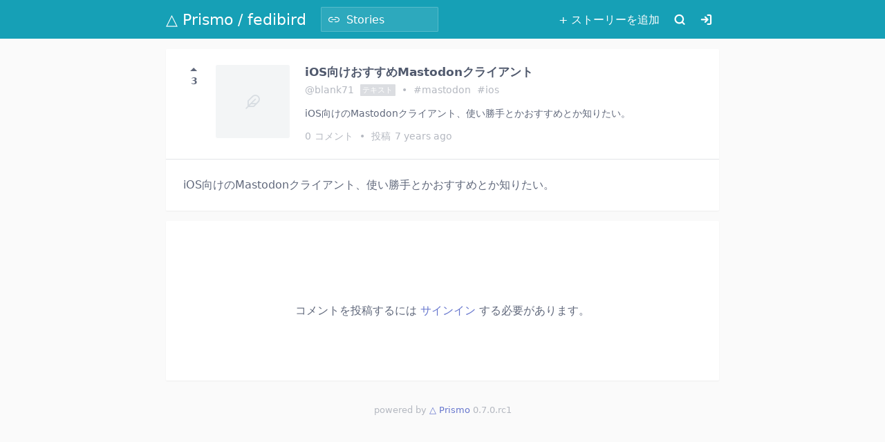

--- FILE ---
content_type: text/html; charset=utf-8
request_url: https://prismo.fedibird.com/posts/064d9076-13b5-4bd4-9c95-8da7e67ad783
body_size: 1926
content:
<!DOCTYPE html>
<html>
  <head>
    <title>iOS向けおすすめMastodonクライアント - △ Prismo / fedibird</title>
<meta name="description" content="iOS向けのMastodonクライアント、使い勝手とかおすすめとか知りたい。">
<link rel="alternate" href="https://prismo.fedibird.com/posts/064d9076-13b5-4bd4-9c95-8da7e67ad783" type="application/activity+json">
<meta property="og:title" content="iOS向けおすすめMastodonクライアント">
    <meta name="csrf-param" content="authenticity_token" />
<meta name="csrf-token" content="mg/7/XG+px23Je9mv74noTD3TzGbufAHKiln+n0WOEG+ZX2OzRdFZDn4jEbV/tirLs45ux+1RDSNWceMTKRoqA==" />
    

    

    

    <script src="https://prismo.fedibird.com/packs/application-bd3cbcfb8019254f0c48.js"></script>
    <link rel="stylesheet" media="screen" href="https://prismo.fedibird.com/packs/application-1240503b6406225791c1f9b11e847656.css" />

    <meta content="width=device-width, initial-scale=1, shrink-to-fit=no" name="viewport" /><link href="/ios.png" rel="apple-touch-icon" sizes="180x180" /><link data-controller="favicon" href="/favicon.png" id="favicon" rel="icon" sizes="32x32" type="image/png" /><link href="/manifest.json" rel="manifest" /><meta name="current-account-id" /><meta name="sendry-dsn" /><meta name="local-https" /><meta content="prismo.fedibird.com" name="local-domain" />
  </head>

  <body class="body--" data-theme="">
    <div data-controller="application">
      <header class="main-header"><div class="container"><div class="main-header__layout"><div class="main-header__logo"><a href="/">△ Prismo / fedibird</a></div><div class="jumpbox" data-controller="jumpbox dropdown" data-dropdown-placement="bottom-start" title="Stories"><a class="jumpbox__toggle" data-action="click-&gt;dropdown#toggle click@window-&gt;dropdown#hide" data-target="dropdown.toggle" href="#" title="Stories"><div class="media media--centered"><i class="fe fe-link-2"></i><div class="media__body truncate">Stories</div></div></a><ul class="dropdown" data-target="dropdown.dropdown" style="min-width: 210px"><li class="dropdown__divider" data-content="Prismo feeds"></li><li class="dropdown__item"><a class="active" aria-current="page" href="/posts"><div class="media"><i class="fe fe-link-2"></i><div class="media__body">Stories</div></div></a></li><li class="dropdown__item"><a href="/comments"><div class="media"><i class="fe fe-message-circle"></i><div class="media__body">Comments</div></div></a></li></ul></div><nav class="main-header__nav"><ul class="main-header__nav-list"><li class="main-header__nav-item"><a href="/posts/new">+ ストーリーを追加</a></li><li class="main-header__nav-item"><a href="/search"><i class="fe fe-search"></i></a></li><li class="main-header__nav-item"><a title="参加する" href="/auth/sign_in"><i class="fe fe-log-in"></i></a></li></ul></nav></div></div></header>
      <div class="flashes" data-controller="flashes"></div>

      <div class="container main">
        <div class="box mt--sm"><div class="bb"><div class="story-row h-entry" data-controller="story" data-liked="false"><div class="story-row__layout"><div class="story-row__score"><a class="story-row__score-btn" data-action="click-&gt;story#toggleLike" data-action-path="/api/ujs/stories/064d9076-13b5-4bd4-9c95-8da7e67ad783/toggle_like" data-target="story.likeBtn"><span class="story-row__likes-count">3</span></a></div><div class="story-row__thumb story-row__thumb-empty story-row__thumb-empty--article"><a href="/posts/064d9076-13b5-4bd4-9c95-8da7e67ad783"></a></div><div class="story-row__body"><h3 class="story-row__title"><a class="p-name u-repost-of" href="/posts/064d9076-13b5-4bd4-9c95-8da7e67ad783">iOS向けおすすめMastodonクライアント</a></h3><ul class="story-row__meta"><li class="no-dot">@<a class="p-author" href="/@blank71">blank71</a></li><li><span class="label label--secondary up">テキスト</span></li><li class="no-dot">#<a class="p-category" href="/tags/mastodon">mastodon</a></li><li class="no-dot">#<a class="p-category" href="/tags/ios">ios</a></li></ul><div class="text-component story-row__excerpt"><p class="p-summary">iOS向けのMastodonクライアント、使い勝手とかおすすめとか知りたい。
</p></div><ul class="story-row__meta"><li class="list-inline-item"><a class="story-row__comments-count u-url" href="/posts/064d9076-13b5-4bd4-9c95-8da7e67ad783"><i class="fe fe-message-circle"></i>0<span>コメント</span></a></li><li class="list-inline-item"><a href="/posts/064d9076-13b5-4bd4-9c95-8da7e67ad783">投稿<time class="ml--xxs dt-published" data-controller="time-ago" data-datetime="2019-06-23T06:47:59Z" datetime="2019-06-23T06:47:59Z">2019-06-23 06:47:59 UTC</time></a></li></ul></div></div></div></div><div class="box__body p--md"><div class="text-component"><p>iOS向けのMastodonクライアント、使い勝手とかおすすめとか知りたい。</p>
</div></div></div><div class="box" data-controller="comments-tree"><div class="box__body p--md"><div class="root-comment-form"><form class="simple_form new_comment" id="new_comment" data-controller="new-comment" data-parent-id="792" data-mode="create" novalidate="novalidate" action="/api/ujs/comments" accept-charset="UTF-8" data-remote="true" method="post"><input name="utf8" type="hidden" value="&#x2713;" /><div class="form-group hidden comment_parent_id"><input class="form-control hidden" type="hidden" value="792" name="comment[parent_id]" id="comment_parent_id" /></div><div class="empty p-2"><p class="empty__subtitle">コメントを投稿するには <a href="/auth/sign_in">サインイン</a> する必要があります。</p></div></form></div><ul class="comment-children" data-target="comments-tree.rootComments"></ul></div></div>
      </div>

      <footer class="text--center"><p>powered by <a href="https://gitlab.com/prismosuite/prismo"><span>△</span> Prismo</a> 0.7.0.rc1</p></footer>
    </div>
  </body>
</html>


--- FILE ---
content_type: text/css
request_url: https://prismo.fedibird.com/packs/application-1240503b6406225791c1f9b11e847656.css
body_size: 13194
content:
@font-face{font-family:Feather;src:url(/packs/_/_/node_modules/feather-icon-font/dist/fonts/Feather-fe1594343a6aed9427c646993d06ea9c.ttf) format("truetype"),url(/packs/_/_/node_modules/feather-icon-font/dist/fonts/Feather-d9c23068ef426a94453f85a8c1a695b5.woff) format("woff"),url(/packs/_/_/node_modules/feather-icon-font/dist/fonts/Feather-fd51ad35733967464cf29e971da565ac.svg#Feather) format("svg");font-weight:400;font-style:normal}.fe{font-family:Feather!important;speak:none;font-style:normal;font-weight:400;-webkit-font-feature-settings:normal;font-feature-settings:normal;font-variant:normal;text-transform:none;line-height:1;-webkit-font-smoothing:antialiased;-moz-osx-font-smoothing:grayscale}.fe-activity:before{content:"\E900"}.fe-airplay:before{content:"\E901"}.fe-alert-circle:before{content:"\E902"}.fe-alert-octagon:before{content:"\E903"}.fe-alert-triangle:before{content:"\E904"}.fe-align-center:before{content:"\E905"}.fe-align-justify:before{content:"\E906"}.fe-align-left:before{content:"\E907"}.fe-align-right:before{content:"\E908"}.fe-anchor:before{content:"\E909"}.fe-aperture:before{content:"\E90A"}.fe-archive:before{content:"\E90B"}.fe-arrow-down:before{content:"\E90C"}.fe-arrow-down-circle:before{content:"\E90D"}.fe-arrow-down-left:before{content:"\E90E"}.fe-arrow-down-right:before{content:"\E90F"}.fe-arrow-left:before{content:"\E910"}.fe-arrow-left-circle:before{content:"\E911"}.fe-arrow-right:before{content:"\E912"}.fe-arrow-right-circle:before{content:"\E913"}.fe-arrow-up:before{content:"\E914"}.fe-arrow-up-circle:before{content:"\E915"}.fe-arrow-up-left:before{content:"\E916"}.fe-arrow-up-right:before{content:"\E917"}.fe-at-sign:before{content:"\E918"}.fe-award:before{content:"\E919"}.fe-bar-chart:before{content:"\E91A"}.fe-bar-chart-2:before{content:"\E91B"}.fe-battery:before{content:"\E91C"}.fe-battery-charging:before{content:"\E91D"}.fe-bell:before{content:"\E91E"}.fe-bell-off:before{content:"\E91F"}.fe-bluetooth:before{content:"\E920"}.fe-bold:before{content:"\E921"}.fe-book:before{content:"\E922"}.fe-book-open:before{content:"\E923"}.fe-bookmark:before{content:"\E924"}.fe-box:before{content:"\E925"}.fe-briefcase:before{content:"\E926"}.fe-calendar:before{content:"\E927"}.fe-camera:before{content:"\E928"}.fe-camera-off:before{content:"\E929"}.fe-cast:before{content:"\E92A"}.fe-check:before{content:"\E92B"}.fe-check-circle:before{content:"\E92C"}.fe-check-square:before{content:"\E92D"}.fe-chevron-down:before{content:"\E92E"}.fe-chevron-left:before{content:"\E92F"}.fe-chevron-right:before{content:"\E930"}.fe-chevron-up:before{content:"\E931"}.fe-chevrons-down:before{content:"\E932"}.fe-chevrons-left:before{content:"\E933"}.fe-chevrons-right:before{content:"\E934"}.fe-chevrons-up:before{content:"\E935"}.fe-chrome:before{content:"\E936"}.fe-circle:before{content:"\E937"}.fe-clipboard:before{content:"\E938"}.fe-clock:before{content:"\E939"}.fe-cloud:before{content:"\E93A"}.fe-cloud-drizzle:before{content:"\E93B"}.fe-cloud-lightning:before{content:"\E93C"}.fe-cloud-off:before{content:"\E93D"}.fe-cloud-rain:before{content:"\E93E"}.fe-cloud-snow:before{content:"\E93F"}.fe-code:before{content:"\E940"}.fe-codepen:before{content:"\E941"}.fe-command:before{content:"\E942"}.fe-compass:before{content:"\E943"}.fe-copy:before{content:"\E944"}.fe-corner-down-left:before{content:"\E945"}.fe-corner-down-right:before{content:"\E946"}.fe-corner-left-down:before{content:"\E947"}.fe-corner-left-up:before{content:"\E948"}.fe-corner-right-down:before{content:"\E949"}.fe-corner-right-up:before{content:"\E94A"}.fe-corner-up-left:before{content:"\E94B"}.fe-corner-up-right:before{content:"\E94C"}.fe-cpu:before{content:"\E94D"}.fe-credit-card:before{content:"\E94E"}.fe-crop:before{content:"\E94F"}.fe-crosshair:before{content:"\E950"}.fe-database:before{content:"\E951"}.fe-delete:before{content:"\E952"}.fe-disc:before{content:"\E953"}.fe-dollar-sign:before{content:"\E954"}.fe-download:before{content:"\E955"}.fe-download-cloud:before{content:"\E956"}.fe-droplet:before{content:"\E957"}.fe-edit:before{content:"\E958"}.fe-edit-2:before{content:"\E959"}.fe-edit-3:before{content:"\E95A"}.fe-external-link:before{content:"\E95B"}.fe-eye:before{content:"\E95C"}.fe-eye-off:before{content:"\E95D"}.fe-facebook:before{content:"\E95E"}.fe-fast-forward:before{content:"\E95F"}.fe-feather:before{content:"\E960"}.fe-file:before{content:"\E961"}.fe-file-minus:before{content:"\E962"}.fe-file-plus:before{content:"\E963"}.fe-file-text:before{content:"\E964"}.fe-film:before{content:"\E965"}.fe-filter:before{content:"\E966"}.fe-flag:before{content:"\E967"}.fe-folder:before{content:"\E968"}.fe-folder-minus:before{content:"\E969"}.fe-folder-plus:before{content:"\E96A"}.fe-gift:before{content:"\E96B"}.fe-git-branch:before{content:"\E96C"}.fe-git-commit:before{content:"\E96D"}.fe-git-merge:before{content:"\E96E"}.fe-git-pull-request:before{content:"\E96F"}.fe-github:before{content:"\E970"}.fe-gitlab:before{content:"\E971"}.fe-globe:before{content:"\E972"}.fe-grid:before{content:"\E973"}.fe-hard-drive:before{content:"\E974"}.fe-hash:before{content:"\E975"}.fe-headphones:before{content:"\E976"}.fe-heart:before{content:"\E977"}.fe-help-circle:before{content:"\E978"}.fe-home:before{content:"\E979"}.fe-image:before{content:"\E97A"}.fe-inbox:before{content:"\E97B"}.fe-info:before{content:"\E97C"}.fe-instagram:before{content:"\E97D"}.fe-italic:before{content:"\E97E"}.fe-layers:before{content:"\E97F"}.fe-layout:before{content:"\E980"}.fe-life-buoy:before{content:"\E981"}.fe-link:before{content:"\E982"}.fe-link-2:before{content:"\E983"}.fe-linkedin:before{content:"\E984"}.fe-list:before{content:"\E985"}.fe-loader:before{content:"\E986"}.fe-lock:before{content:"\E987"}.fe-log-in:before{content:"\E988"}.fe-log-out:before{content:"\E989"}.fe-mail:before{content:"\E98A"}.fe-map:before{content:"\E98B"}.fe-map-pin:before{content:"\E98C"}.fe-maximize:before{content:"\E98D"}.fe-maximize-2:before{content:"\E98E"}.fe-menu:before{content:"\E98F"}.fe-message-circle:before{content:"\E990"}.fe-message-square:before{content:"\E991"}.fe-mic:before{content:"\E992"}.fe-mic-off:before{content:"\E993"}.fe-minimize:before{content:"\E994"}.fe-minimize-2:before{content:"\E995"}.fe-minus:before{content:"\E996"}.fe-minus-circle:before{content:"\E997"}.fe-minus-square:before{content:"\E998"}.fe-monitor:before{content:"\E999"}.fe-moon:before{content:"\E99A"}.fe-more-horizontal:before{content:"\E99B"}.fe-more-vertical:before{content:"\E99C"}.fe-move:before{content:"\E99D"}.fe-music:before{content:"\E99E"}.fe-navigation:before{content:"\E99F"}.fe-navigation-2:before{content:"\E9A0"}.fe-octagon:before{content:"\E9A1"}.fe-package:before{content:"\E9A2"}.fe-paperclip:before{content:"\E9A3"}.fe-pause:before{content:"\E9A4"}.fe-pause-circle:before{content:"\E9A5"}.fe-percent:before{content:"\E9A6"}.fe-phone:before{content:"\E9A7"}.fe-phone-call:before{content:"\E9A8"}.fe-phone-forwarded:before{content:"\E9A9"}.fe-phone-incoming:before{content:"\E9AA"}.fe-phone-missed:before{content:"\E9AB"}.fe-phone-off:before{content:"\E9AC"}.fe-phone-outgoing:before{content:"\E9AD"}.fe-pie-chart:before{content:"\E9AE"}.fe-play:before{content:"\E9AF"}.fe-play-circle:before{content:"\E9B0"}.fe-plus:before{content:"\E9B1"}.fe-plus-circle:before{content:"\E9B2"}.fe-plus-square:before{content:"\E9B3"}.fe-pocket:before{content:"\E9B4"}.fe-power:before{content:"\E9B5"}.fe-printer:before{content:"\E9B6"}.fe-radio:before{content:"\E9B7"}.fe-refresh-ccw:before{content:"\E9B8"}.fe-refresh-cw:before{content:"\E9B9"}.fe-repeat:before{content:"\E9BA"}.fe-rewind:before{content:"\E9BB"}.fe-rotate-ccw:before{content:"\E9BC"}.fe-rotate-cw:before{content:"\E9BD"}.fe-rss:before{content:"\E9BE"}.fe-save:before{content:"\E9BF"}.fe-scissors:before{content:"\E9C0"}.fe-search:before{content:"\E9C1"}.fe-send:before{content:"\E9C2"}.fe-server:before{content:"\E9C3"}.fe-settings:before{content:"\E9C4"}.fe-share:before{content:"\E9C5"}.fe-share-2:before{content:"\E9C6"}.fe-shield:before{content:"\E9C7"}.fe-shield-off:before{content:"\E9C8"}.fe-shopping-bag:before{content:"\E9C9"}.fe-shopping-cart:before{content:"\E9CA"}.fe-shuffle:before{content:"\E9CB"}.fe-sidebar:before{content:"\E9CC"}.fe-skip-back:before{content:"\E9CD"}.fe-skip-forward:before{content:"\E9CE"}.fe-slack:before{content:"\E9CF"}.fe-slash:before{content:"\E9D0"}.fe-sliders:before{content:"\E9D1"}.fe-smartphone:before{content:"\E9D2"}.fe-speaker:before{content:"\E9D3"}.fe-square:before{content:"\E9D4"}.fe-star:before{content:"\E9D5"}.fe-stop-circle:before{content:"\E9D6"}.fe-sun:before{content:"\E9D7"}.fe-sunrise:before{content:"\E9D8"}.fe-sunset:before{content:"\E9D9"}.fe-tablet:before{content:"\E9DA"}.fe-tag:before{content:"\E9DB"}.fe-target:before{content:"\E9DC"}.fe-terminal:before{content:"\E9DD"}.fe-thermometer:before{content:"\E9DE"}.fe-thumbs-down:before{content:"\E9DF"}.fe-thumbs-up:before{content:"\E9E0"}.fe-toggle-left:before{content:"\E9E1"}.fe-toggle-right:before{content:"\E9E2"}.fe-trash:before{content:"\E9E3"}.fe-trash-2:before{content:"\E9E4"}.fe-trending-down:before{content:"\E9E5"}.fe-trending-up:before{content:"\E9E6"}.fe-triangle:before{content:"\E9E7"}.fe-truck:before{content:"\E9E8"}.fe-tv:before{content:"\E9E9"}.fe-twitter:before{content:"\E9EA"}.fe-type:before{content:"\E9EB"}.fe-umbrella:before{content:"\E9EC"}.fe-underline:before{content:"\E9ED"}.fe-unlock:before{content:"\E9EE"}.fe-upload:before{content:"\E9EF"}.fe-upload-cloud:before{content:"\E9F0"}.fe-user:before{content:"\E9F1"}.fe-user-check:before{content:"\E9F2"}.fe-user-minus:before{content:"\E9F3"}.fe-user-plus:before{content:"\E9F4"}.fe-user-x:before{content:"\E9F5"}.fe-users:before{content:"\E9F6"}.fe-video:before{content:"\E9F7"}.fe-video-off:before{content:"\E9F8"}.fe-voicemail:before{content:"\E9F9"}.fe-volume:before{content:"\E9FA"}.fe-volume-1:before{content:"\E9FB"}.fe-volume-2:before{content:"\E9FC"}.fe-volume-x:before{content:"\E9FD"}.fe-watch:before{content:"\E9FE"}.fe-wifi:before{content:"\E9FF"}.fe-wifi-off:before{content:"\EA00"}.fe-wind:before{content:"\EA01"}.fe-x:before{content:"\EA02"}.fe-x-circle:before{content:"\EA03"}.fe-x-square:before{content:"\EA04"}.fe-youtube:before{content:"\EA05"}.fe-zap:before{content:"\EA06"}.fe-zap-off:before{content:"\EA07"}.fe-zoom-in:before{content:"\EA08"}.fe-zoom-out:before{content:"\EA09"}*,:after,:before{-webkit-box-sizing:inherit;box-sizing:inherit}*{font:inherit}a,abbr,acronym,address,applet,article,aside,audio,b,big,blockquote,body,canvas,caption,center,cite,code,dd,del,details,dfn,div,dl,dt,em,embed,fieldset,figcaption,figure,footer,form,h1,h2,h3,h4,h5,h6,header,hgroup,hr,html,i,iframe,img,ins,kbd,label,legend,li,mark,menu,nav,object,ol,output,p,pre,q,ruby,s,samp,section,small,span,strike,strong,sub,summary,sup,table,tbody,td,tfoot,th,thead,time,tr,tt,u,ul,var,video{margin:0;padding:0;border:0}html{-webkit-box-sizing:border-box;box-sizing:border-box}body{background-color:#fff}article,aside,details,figcaption,figure,footer,form legend,header,hgroup,main,menu,nav,section{display:block}ol,ul{list-style:none}blockquote,q{quotes:none}button,input,select,textarea{margin:0}.btn,.form-control,.link,.reset{background-color:transparent;padding:0;border:0;border-radius:0;color:inherit;line-height:inherit;-webkit-appearance:none;-moz-appearance:none;appearance:none}select.form-control::-ms-expand{display:none}textarea{resize:vertical;overflow:auto;vertical-align:top}input::-ms-clear{display:none}table{border-collapse:collapse;border-spacing:0}img,svg,video{max-width:100%}:root,[data-theme=default]{--color-primary-darker:#0940ae;--color-primary-darker-h:220;--color-primary-darker-s:90%;--color-primary-darker-l:36%;--color-primary-dark:#0c52df;--color-primary-dark-h:220;--color-primary-dark-s:90%;--color-primary-dark-l:46%;--color-primary:#2a6df4;--color-primary-h:220;--color-primary-s:90%;--color-primary-l:56%;--color-primary-light:#5a8ef6;--color-primary-light-h:220;--color-primary-light-s:90%;--color-primary-light-l:66%;--color-primary-lighter:#8baff9;--color-primary-lighter-h:220;--color-primary-lighter-s:90%;--color-primary-lighter-l:76%;--color-accent-darker:#c70a1a;--color-accent-darker-h:355;--color-accent-darker-s:90%;--color-accent-darker-l:41%;--color-accent-dark:#f31224;--color-accent-dark-h:355;--color-accent-dark-s:90%;--color-accent-dark-l:51%;--color-accent:#f54251;--color-accent-h:355;--color-accent-s:90%;--color-accent-l:61%;--color-accent-light:#f8727e;--color-accent-light-h:355;--color-accent-light-s:90%;--color-accent-light-l:71%;--color-accent-lighter:#faa3aa;--color-accent-lighter-h:355;--color-accent-lighter-s:90%;--color-accent-lighter-l:81%;--color-black:#1c1c21;--color-black-h:240;--color-black-s:8%;--color-black-l:12%;--color-white:#fff;--color-white-h:0;--color-white-s:0%;--color-white-l:100%;--color-success-darker:#568830;--color-success-darker-h:94;--color-success-darker-s:48%;--color-success-darker-l:36%;--color-success-dark:#6eae3d;--color-success-dark-h:94;--color-success-dark-s:48%;--color-success-dark-l:46%;--color-success:#88c559;--color-success-h:94;--color-success-s:48%;--color-success-l:56%;--color-success-light:#a3d27f;--color-success-light-h:94;--color-success-light-s:48%;--color-success-light-l:66%;--color-success-lighter:#bedfa4;--color-success-lighter-h:94;--color-success-lighter-s:48%;--color-success-lighter-l:76%;--color-error-darker:#c70a1a;--color-error-darker-h:355;--color-error-darker-s:90%;--color-error-darker-l:41%;--color-error-dark:#f31224;--color-error-dark-h:355;--color-error-dark-s:90%;--color-error-dark-l:51%;--color-error:#f54251;--color-error-h:355;--color-error-s:90%;--color-error-l:61%;--color-error-light:#f8727e;--color-error-light-h:355;--color-error-light-s:90%;--color-error-light-l:71%;--color-error-lighter:#faa3aa;--color-error-lighter-h:355;--color-error-lighter-s:90%;--color-error-lighter-l:81%;--color-warning-darker:#d1a000;--color-warning-darker-h:46;--color-warning-darker-s:100%;--color-warning-darker-l:41%;--color-warning-dark:#ffc505;--color-warning-dark-h:46;--color-warning-dark-s:100%;--color-warning-dark-l:51%;--color-warning:#ffd138;--color-warning-h:46;--color-warning-s:100%;--color-warning-l:61%;--color-warning-light:#ffdc6b;--color-warning-light-h:46;--color-warning-light-s:100%;--color-warning-light-l:71%;--color-warning-lighter:#ffe89e;--color-warning-lighter-h:46;--color-warning-lighter-s:100%;--color-warning-lighter-l:81%;--color-bg:#fff;--color-bg-h:0;--color-bg-s:0%;--color-bg-l:100%;--color-contrast-lower:#f2f2f2;--color-contrast-lower-h:0;--color-contrast-lower-s:0%;--color-contrast-lower-l:95%;--color-contrast-low:#d3d3d4;--color-contrast-low-h:240;--color-contrast-low-s:1%;--color-contrast-low-l:83%;--color-contrast-medium:#79797c;--color-contrast-medium-h:240;--color-contrast-medium-s:1%;--color-contrast-medium-l:48%;--color-contrast-high:#313135;--color-contrast-high-h:240;--color-contrast-high-s:4%;--color-contrast-high-l:20%;--color-contrast-higher:#1c1c21;--color-contrast-higher-h:240;--color-contrast-higher-s:8%;--color-contrast-higher-l:12%}[data-theme]{background-color:var(--color-bg);color:var(--color-contrast-high)}:root,body{--space-unit:1em;--space-xxxxs:calc(0.125 * var(--space-unit));--space-xxxs:calc(0.25 * var(--space-unit));--space-xxs:calc(0.375 * var(--space-unit));--space-xs:calc(0.5 * var(--space-unit));--space-sm:calc(0.75 * var(--space-unit));--space-md:calc(1.25 * var(--space-unit));--space-lg:calc(2 * var(--space-unit));--space-xl:calc(3.25 * var(--space-unit));--space-xxl:calc(5.25 * var(--space-unit));--space-xxxl:calc(8.5 * var(--space-unit));--space-xxxxl:calc(13.75 * var(--space-unit));--component-padding:var(--space-sm)}@supports (--css:variables){@media (min-width:64rem){body{--space-unit:1.25em}}}.margin-top,.margin-top--md{margin-top:var(--space-md)}.margin-top--xxxxs{margin-top:var(--space-xxxxs)}.margin-top--xxxs{margin-top:var(--space-xxxs)}.margin-top--xxs{margin-top:var(--space-xxs)}.margin-top--xs{margin-top:var(--space-xs)}.margin-top--sm{margin-top:var(--space-sm)}.margin-top--lg{margin-top:var(--space-lg)}.margin-top--xl{margin-top:var(--space-xl)}.margin-top--xxl{margin-top:var(--space-xxl)}.margin-top--xxxl{margin-top:var(--space-xxxl)}.margin-top--xxxxl{margin-top:var(--space-xxxxl)}.margin-bottom,.margin-bottom--md{margin-bottom:var(--space-md)}.margin-bottom--xxxxs{margin-bottom:var(--space-xxxxs)}.margin-bottom--xxxs{margin-bottom:var(--space-xxxs)}.margin-bottom--xxs{margin-bottom:var(--space-xxs)}.margin-bottom--xs{margin-bottom:var(--space-xs)}.margin-bottom--sm{margin-bottom:var(--space-sm)}.margin-bottom--lg{margin-bottom:var(--space-lg)}.margin-bottom--xl{margin-bottom:var(--space-xl)}.margin-bottom--xxl{margin-bottom:var(--space-xxl)}.margin-bottom--xxxl{margin-bottom:var(--space-xxxl)}.margin-bottom--xxxxl{margin-bottom:var(--space-xxxxl)}.container{width:calc(100% - 2 * var(--component-padding));margin-left:auto;margin-right:auto}.container--full-width{width:100%}.container--xs{max-width:600px;max-width:37.5rem}.container--sm{max-width:720px;max-width:45rem}.container--md{max-width:1024px;max-width:64rem}.container--lg{max-width:1280px;max-width:80rem}.container--xl{max-width:1440px;max-width:90rem}.container--adaptive{max-width:600px;max-width:37.5rem}@media (min-width:64rem){.container--adaptive{max-width:64rem}}@media (min-width:90rem){.container--adaptive{max-width:80rem}}.grid{display:-webkit-box;display:-ms-flexbox;display:flex;-ms-flex-wrap:wrap;flex-wrap:wrap;margin:calc(var(--space-md) * -1) 0 0 calc(var(--space-md) * -1)}.grid>*{padding:var(--space-md) 0 0 var(--space-md);background-clip:content-box;-ms-flex-preferred-size:100%;flex-basis:100%}.grid-gap--none{margin:0}.grid-gap--none>*{padding:0}.grid-gap--xs{margin:calc(var(--space-xs) * -1) 0 0 calc(var(--space-xs) * -1)}.grid-gap--xs>*{padding:var(--space-xs) 0 0 var(--space-xs)}.grid-gap--sm{margin:calc(var(--space-sm) * -1) 0 0 calc(var(--space-sm) * -1)}.grid-gap--sm>*{padding:var(--space-sm) 0 0 var(--space-sm)}.grid-gap--lg{margin:calc(var(--space-lg) * -1) 0 0 calc(var(--space-lg) * -1)}.grid-gap--lg>*{padding:var(--space-lg) 0 0 var(--space-lg)}.grid-gap--xl{margin:calc(var(--space-xl) * -1) 0 0 calc(var(--space-xl) * -1)}.grid-gap--xl>*{padding:var(--space-xl) 0 0 var(--space-xl)}.col{-webkit-box-flex:1;-ms-flex-positive:1;flex-grow:1;-ms-flex-preferred-size:0;flex-basis:0;max-width:100%}.col--1{-ms-flex-preferred-size:8.33%;flex-basis:8.33%;max-width:8.33%}.col--2{-ms-flex-preferred-size:16.66%;flex-basis:16.66%;max-width:16.66%}.col--3{-ms-flex-preferred-size:25%;flex-basis:25%;max-width:25%}.col--4{-ms-flex-preferred-size:33.33%;flex-basis:33.33%;max-width:33.33%}.col--5{-ms-flex-preferred-size:41.66%;flex-basis:41.66%;max-width:41.66%}.col--6{-ms-flex-preferred-size:50%;flex-basis:50%;max-width:50%}.col--7{-ms-flex-preferred-size:58.33%;flex-basis:58.33%;max-width:58.33%}.col--8{-ms-flex-preferred-size:66.66%;flex-basis:66.66%;max-width:66.66%}.col--9{-ms-flex-preferred-size:75%;flex-basis:75%;max-width:75%}.col--10{-ms-flex-preferred-size:83.33%;flex-basis:83.33%;max-width:83.33%}.col--11{-ms-flex-preferred-size:91.66%;flex-basis:91.66%;max-width:91.66%}.col--12{-ms-flex-preferred-size:100%;flex-basis:100%;max-width:100%}@media (min-width:30rem){.col--xs{-webkit-box-flex:1;-ms-flex-positive:1;flex-grow:1;-ms-flex-preferred-size:0;flex-basis:0;max-width:100%}.col--xs-1{-ms-flex-preferred-size:8.33%;flex-basis:8.33%;max-width:8.33%}.col--xs-2{-ms-flex-preferred-size:16.66%;flex-basis:16.66%;max-width:16.66%}.col--xs-3{-ms-flex-preferred-size:25%;flex-basis:25%;max-width:25%}.col--xs-4{-ms-flex-preferred-size:33.33%;flex-basis:33.33%;max-width:33.33%}.col--xs-5{-ms-flex-preferred-size:41.66%;flex-basis:41.66%;max-width:41.66%}.col--xs-6{-ms-flex-preferred-size:50%;flex-basis:50%;max-width:50%}.col--xs-7{-ms-flex-preferred-size:58.33%;flex-basis:58.33%;max-width:58.33%}.col--xs-8{-ms-flex-preferred-size:66.66%;flex-basis:66.66%;max-width:66.66%}.col--xs-9{-ms-flex-preferred-size:75%;flex-basis:75%;max-width:75%}.col--xs-10{-ms-flex-preferred-size:83.33%;flex-basis:83.33%;max-width:83.33%}.col--xs-11{-ms-flex-preferred-size:91.66%;flex-basis:91.66%;max-width:91.66%}.col--xs-12{-ms-flex-preferred-size:100%;flex-basis:100%;max-width:100%}}@media (min-width:37.5rem){.col--sm{-webkit-box-flex:1;-ms-flex-positive:1;flex-grow:1;-ms-flex-preferred-size:0;flex-basis:0;max-width:100%}.col--sm-1{-ms-flex-preferred-size:8.33%;flex-basis:8.33%;max-width:8.33%}.col--sm-2{-ms-flex-preferred-size:16.66%;flex-basis:16.66%;max-width:16.66%}.col--sm-3{-ms-flex-preferred-size:25%;flex-basis:25%;max-width:25%}.col--sm-4{-ms-flex-preferred-size:33.33%;flex-basis:33.33%;max-width:33.33%}.col--sm-5{-ms-flex-preferred-size:41.66%;flex-basis:41.66%;max-width:41.66%}.col--sm-6{-ms-flex-preferred-size:50%;flex-basis:50%;max-width:50%}.col--sm-7{-ms-flex-preferred-size:58.33%;flex-basis:58.33%;max-width:58.33%}.col--sm-8{-ms-flex-preferred-size:66.66%;flex-basis:66.66%;max-width:66.66%}.col--sm-9{-ms-flex-preferred-size:75%;flex-basis:75%;max-width:75%}.col--sm-10{-ms-flex-preferred-size:83.33%;flex-basis:83.33%;max-width:83.33%}.col--sm-11{-ms-flex-preferred-size:91.66%;flex-basis:91.66%;max-width:91.66%}.col--sm-12{-ms-flex-preferred-size:100%;flex-basis:100%;max-width:100%}}@media (min-width:64rem){.col--md{-webkit-box-flex:1;-ms-flex-positive:1;flex-grow:1;-ms-flex-preferred-size:0;flex-basis:0;max-width:100%}.col--md-1{-ms-flex-preferred-size:8.33%;flex-basis:8.33%;max-width:8.33%}.col--md-2{-ms-flex-preferred-size:16.66%;flex-basis:16.66%;max-width:16.66%}.col--md-3{-ms-flex-preferred-size:25%;flex-basis:25%;max-width:25%}.col--md-4{-ms-flex-preferred-size:33.33%;flex-basis:33.33%;max-width:33.33%}.col--md-5{-ms-flex-preferred-size:41.66%;flex-basis:41.66%;max-width:41.66%}.col--md-6{-ms-flex-preferred-size:50%;flex-basis:50%;max-width:50%}.col--md-7{-ms-flex-preferred-size:58.33%;flex-basis:58.33%;max-width:58.33%}.col--md-8{-ms-flex-preferred-size:66.66%;flex-basis:66.66%;max-width:66.66%}.col--md-9{-ms-flex-preferred-size:75%;flex-basis:75%;max-width:75%}.col--md-10{-ms-flex-preferred-size:83.33%;flex-basis:83.33%;max-width:83.33%}.col--md-11{-ms-flex-preferred-size:91.66%;flex-basis:91.66%;max-width:91.66%}.col--md-12{-ms-flex-preferred-size:100%;flex-basis:100%;max-width:100%}}@media (min-width:80rem){.col--lg{-webkit-box-flex:1;-ms-flex-positive:1;flex-grow:1;-ms-flex-preferred-size:0;flex-basis:0;max-width:100%}.col--lg-1{-ms-flex-preferred-size:8.33%;flex-basis:8.33%;max-width:8.33%}.col--lg-2{-ms-flex-preferred-size:16.66%;flex-basis:16.66%;max-width:16.66%}.col--lg-3{-ms-flex-preferred-size:25%;flex-basis:25%;max-width:25%}.col--lg-4{-ms-flex-preferred-size:33.33%;flex-basis:33.33%;max-width:33.33%}.col--lg-5{-ms-flex-preferred-size:41.66%;flex-basis:41.66%;max-width:41.66%}.col--lg-6{-ms-flex-preferred-size:50%;flex-basis:50%;max-width:50%}.col--lg-7{-ms-flex-preferred-size:58.33%;flex-basis:58.33%;max-width:58.33%}.col--lg-8{-ms-flex-preferred-size:66.66%;flex-basis:66.66%;max-width:66.66%}.col--lg-9{-ms-flex-preferred-size:75%;flex-basis:75%;max-width:75%}.col--lg-10{-ms-flex-preferred-size:83.33%;flex-basis:83.33%;max-width:83.33%}.col--lg-11{-ms-flex-preferred-size:91.66%;flex-basis:91.66%;max-width:91.66%}.col--lg-12{-ms-flex-preferred-size:100%;flex-basis:100%;max-width:100%}}@media (min-width:90rem){.col--xl{-webkit-box-flex:1;-ms-flex-positive:1;flex-grow:1;-ms-flex-preferred-size:0;flex-basis:0;max-width:100%}.col--xl-1{-ms-flex-preferred-size:8.33%;flex-basis:8.33%;max-width:8.33%}.col--xl-2{-ms-flex-preferred-size:16.66%;flex-basis:16.66%;max-width:16.66%}.col--xl-3{-ms-flex-preferred-size:25%;flex-basis:25%;max-width:25%}.col--xl-4{-ms-flex-preferred-size:33.33%;flex-basis:33.33%;max-width:33.33%}.col--xl-5{-ms-flex-preferred-size:41.66%;flex-basis:41.66%;max-width:41.66%}.col--xl-6{-ms-flex-preferred-size:50%;flex-basis:50%;max-width:50%}.col--xl-7{-ms-flex-preferred-size:58.33%;flex-basis:58.33%;max-width:58.33%}.col--xl-8{-ms-flex-preferred-size:66.66%;flex-basis:66.66%;max-width:66.66%}.col--xl-9{-ms-flex-preferred-size:75%;flex-basis:75%;max-width:75%}.col--xl-10{-ms-flex-preferred-size:83.33%;flex-basis:83.33%;max-width:83.33%}.col--xl-11{-ms-flex-preferred-size:91.66%;flex-basis:91.66%;max-width:91.66%}.col--xl-12{-ms-flex-preferred-size:100%;flex-basis:100%;max-width:100%}}.flex{display:-webkit-box;display:-ms-flexbox;display:flex}.flex>*{display:inline-block}.flex--wrap{-ms-flex-wrap:wrap;flex-wrap:wrap}.flex--column{-webkit-box-orient:vertical;-webkit-box-direction:normal;-ms-flex-direction:column;flex-direction:column}.flex--end{-webkit-box-pack:end;-ms-flex-pack:end;justify-content:flex-end}.flex--center{-webkit-box-align:center;-ms-flex-align:center;align-items:center}.flex--center,.flex--center-x{-webkit-box-pack:center;-ms-flex-pack:center;justify-content:center}.flex--center-y{-webkit-box-align:center;-ms-flex-align:center;align-items:center}.flex--space-between{-webkit-box-pack:justify;-ms-flex-pack:justify;justify-content:space-between}.flex--space-around{-ms-flex-pack:distribute;justify-content:space-around}.flex--space-evenly{-webkit-box-pack:space-evenly;-ms-flex-pack:space-evenly;justify-content:space-evenly}.flex--grow>*{-webkit-box-flex:1;-ms-flex-positive:1;flex-grow:1}.flex--shrink-none>*{-ms-flex-negative:0;flex-shrink:0}.flex-gap--md>*,.flex-gap>*{margin-right:var(--space-md)}.flex-gap--md>:last-child,.flex-gap>:last-child{margin-right:0}.flex--wrap.flex-gap,.flex--wrap.flex-gap--md{margin-bottom:calc(-1 * var(--space-md))}.flex--wrap.flex-gap--md>*,.flex--wrap.flex-gap>*{margin-bottom:var(--space-md)}.flex-gap--xxs>*{margin-right:var(--space-xxs)}.flex-gap--xxs>:last-child{margin-right:0}.flex--wrap.flex-gap--xxs{margin-bottom:calc(-1 * var(--space-xxs))}.flex--wrap.flex-gap--xxs>*{margin-bottom:var(--space-xxs)}.flex-gap--xs>*{margin-right:var(--space-xs)}.flex-gap--xs>:last-child{margin-right:0}.flex--wrap.flex-gap--xs{margin-bottom:calc(-1 * var(--space-xs))}.flex--wrap.flex-gap--xs>*{margin-bottom:var(--space-xs)}.flex-gap--sm>*{margin-right:var(--space-sm)}.flex-gap--sm>:last-child{margin-right:0}.flex--wrap.flex-gap--sm{margin-bottom:calc(-1 * var(--space-sm))}.flex--wrap.flex-gap--sm>*{margin-bottom:var(--space-sm)}.flex-gap--lg>*{margin-right:var(--space-lg)}.flex-gap--lg>:last-child{margin-right:0}.flex--wrap.flex-gap--lg{margin-bottom:calc(-1 * var(--space-lg))}.flex--wrap.flex-gap--lg>*{margin-bottom:var(--space-lg)}.flex-gap--xl>*{margin-right:var(--space-xl)}.flex-gap--xl>:last-child{margin-right:0}.flex--wrap.flex-gap--xl{margin-bottom:calc(-1 * var(--space-xl))}.flex--wrap.flex-gap--xl>*{margin-bottom:var(--space-xl)}.flex-item--end{-ms-flex-item-align:end;align-self:flex-end}.flex-item--grow{-webkit-box-flex:1;-ms-flex-positive:1;flex-grow:1}.flex-item--shrink-none{-ms-flex-negative:0;flex-shrink:0}:root,body{--font-primary:sans-serif;--text-base-size:1em;--text-scale-ratio:1.2;--text-xs:calc(1em / var(--text-scale-ratio) / var(--text-scale-ratio));--text-sm:calc(var(--text-xs) * var(--text-scale-ratio));--text-md:calc(var(--text-sm) * var(--text-scale-ratio) * var(--text-scale-ratio));--text-lg:calc(var(--text-md) * var(--text-scale-ratio));--text-xl:calc(var(--text-lg) * var(--text-scale-ratio));--text-xxl:calc(var(--text-xl) * var(--text-scale-ratio));--text-xxxl:calc(var(--text-xxl) * var(--text-scale-ratio));--body-line-height:1.4;--heading-line-height:1.2;--font-primary-capital-letter:1}@supports (--css:variables){@media (min-width:64rem){body{--text-base-size:1.25em;--text-scale-ratio:1.25}}}body{font-size:1em;font-family:-apple-system,system-ui,BlinkMacSystemFont,Segoe UI,Roboto,Oxygen,Ubuntu,Cantarell,Droid Sans,Helvetica Neue,sans-serif;color:var(--color-contrast-high)}h1,h2,h3,h4{color:var(--color-contrast-higher);line-height:var(--heading-line-height)}.text--xxxl{font-size:var(--text-xxxl)}.text--xxl,h1{font-size:var(--text-xxl)}.text--xl,h2{font-size:var(--text-xl)}.text--lg,h3{font-size:var(--text-lg)}.text--md,h4{font-size:var(--text-md)}.text--sm,small{font-size:var(--text-sm)}.text--xs{font-size:var(--text-xs)}.link,a{color:var(--color-primary);text-decoration:underline}mark{background-color:var(--color-accent-lighter);color:inherit}strong{font-weight:700}s{text-decoration:line-through}u{text-decoration:underline}.text--subtle{color:var(--color-contrast-medium)}.text-component{--component-body-line-height:1.5;--component-heading-line-height:calc(var(--heading-line-height) * 1);--line-height-multiplier:1;--text-vspace-multiplier:1}.text-component h1,.text-component h2,.text-component h3,.text-component h4{line-height:var(--component-heading-line-height);margin-bottom:calc(var(--space-xxxs) * var(--text-vspace-multiplier))}.text-component h2,.text-component h3,.text-component h4{margin-top:calc(var(--space-sm) * var(--text-vspace-multiplier))}.text-component blockquote,.text-component ol li,.text-component p,.text-component ul li{line-height:var(--component-body-line-height);color:var(--color-contrast-high)}.text-component blockquote,.text-component ol,.text-component p,.text-component ul{margin-bottom:calc(var(--space-sm) * var(--text-vspace-multiplier))}.text-component ol,.text-component ul{padding-left:1em}.text-component ul{list-style-type:disc}.text-component ol{list-style-type:decimal}.text-component em{font-style:italic}.text-component blockquote{padding-left:1em;border-left:4px solid var(--color-contrast-low)}.text-component hr{background:var(--color-contrast-low);height:1px;margin:calc(var(--space-lg) * var(--text-vspace-multiplier)) auto}.text-component>:first-child{margin-top:0}.text-component>:last-child{margin-bottom:0}.article.text-component{--line-height-multiplier:1.13}.text-component__img{margin-bottom:calc(var(--space-md) * 1);text-align:center}.text-component__img figcaption{text-align:center;font-size:var(--text-sm);color:var(--color-contrast-medium)}@media (min-width:37.5rem){.text-component__img--left,.text-component__img--right{width:45%}.text-component__img--left{float:left;margin-right:calc(var(--space-md) * 1)}.text-component__img--right{float:right;margin-left:calc(var(--space-md) * 1)}}@media (min-width:90rem){.text-component__img--outset{width:calc(100% + 2 * var(--space-xxl))}.text-component__img--outset:not(.text-component__img--right){margin-left:calc(-1 * var(--space-xxl))}.text-component__img--left,.text-component__img--right{width:50%}.text-component__img--right.text-component__img--outset{margin-right:calc(-1 * var(--space-xxl))}}.truncate{overflow:hidden;text-overflow:ellipsis;white-space:nowrap}.icon{display:inline-block;color:var(--color-contrast-higher);fill:currentColor;height:1em;width:1em;line-height:1}.icon--xs{font-size:16px}.icon--sm{font-size:24px}.icon--md{font-size:32px}.icon--lg{font-size:48px}.icon--xl{font-size:64px}.icon-text{display:-webkit-inline-box;display:-ms-inline-flexbox;display:inline-flex;-webkit-box-align:center;-ms-flex-align:center;align-items:center}.icon-text>:nth-child(2){margin-left:var(--space-xxs)}.icon-text .icon{color:inherit;-ms-flex-negative:0;flex-shrink:0}.icon-text.icon-text-gap--none>:nth-child(2){margin-left:0}.icon--is-spinning{-webkit-animation:icon-spin 1s infinite linear;animation:icon-spin 1s infinite linear}@-webkit-keyframes icon-spin{0%{-webkit-transform:rotate(0deg);transform:rotate(0deg)}to{-webkit-transform:rotate(1turn);transform:rotate(1turn)}}@keyframes icon-spin{0%{-webkit-transform:rotate(0deg);transform:rotate(0deg)}to{-webkit-transform:rotate(1turn);transform:rotate(1turn)}}.icon use{color:inherit;fill:currentColor}.btn{display:-webkit-inline-box;display:-ms-inline-flexbox;display:inline-flex;position:relative;text-decoration:none;padding:var(--space-xs) var(--space-sm);border-radius:.25em;font-size:.7em;-webkit-box-pack:center;-ms-flex-pack:center;justify-content:center;-webkit-box-align:center;-ms-flex-align:center;align-items:center}.btn--primary{background-color:var(--color-primary);color:var(--color-white);-webkit-font-smoothing:antialiased;-moz-osx-font-smoothing:grayscale}.btn--subtle{color:var(--color-contrast-higher);border:1px solid var(--color-contrast-low)}.btn--accent{background-color:var(--color-accent);color:var(--color-white);-webkit-font-smoothing:antialiased;-moz-osx-font-smoothing:grayscale}.btn--disabled{cursor:not-allowed;-webkit-box-shadow:none;box-shadow:none;opacity:.6}.btn--sm{font-size:.5em}.btn--md{font-size:.9em}.btn--lg{font-size:1.1em}.btn--full-width{display:-webkit-box;display:-ms-flexbox;display:flex;width:100%}.btn .icon{color:inherit;-ms-flex-negative:0;flex-shrink:0}.btn--icon-text{-webkit-box-align:center;-ms-flex-align:center;align-items:center}.btn--icon-text>:nth-child(2){margin-left:var(--space-xxs)}.btn--icon{padding:var(--space-xs)}.form-control{padding:var(--space-xs) var(--space-sm);background:var(--color-bg);border:2px solid var(--color-contrast-low);width:100%}.form-control:focus{outline:none;border-color:var(--color-primary);--color-shadow:hsla(var(--color-primary-h),var(--color-primary-s),var(--color-primary-l),0.2);-webkit-box-shadow:0 0 0 3px var(--color-shadow);box-shadow:0 0 0 3px var(--color-shadow)}.form-control::-webkit-input-placeholder{color:var(--color-contrast-medium)}.form-control::-moz-placeholder{opacity:1;color:var(--color-contrast-medium)}.form-control:-ms-input-placeholder{color:var(--color-contrast-medium)}.form-control:-moz-placeholder{color:var(--color-contrast-medium)}.form-control[disabled],.form-control[readonly]{cursor:not-allowed}.form-control[aria-invalid=true]{border-color:var(--color-error)}.form-control[aria-invalid=true]:focus{--color-shadow:hsla(var(--color-error-h),var(--color-error-s),var(--color-error-l),0.2);-webkit-box-shadow:0 0 0 3px var(--color-shadow);box-shadow:0 0 0 3px var(--color-shadow)}.form-legend{color:var(--color-contrast-higher);line-height:1.2;font-size:var(--text-md);margin-bottom:var(--space-xxs)}.form-label{display:inline-block;font-size:var(--text-sm);margin-bottom:var(--space-xxxs)}.form__msg-error{background-color:var(--color-error);color:var(--color-white);font-size:var(--text-sm);-webkit-font-smoothing:antialiased;-moz-osx-font-smoothing:grayscale;padding:var(--space-xs);margin-top:var(--space-sm);border-radius:.25em;position:absolute;clip:rect(1px,1px,1px,1px)}.form__msg-error:before{content:"";position:absolute;left:var(--space-sm);top:0;-webkit-transform:translateY(-100%);transform:translateY(-100%);width:0;height:0;border:8px solid transparent;border-bottom-color:var(--color-error)}.form__msg-error--is-visible{position:relative;clip:auto}.checkbox-list>*,.radio-list>*{position:relative;display:-webkit-box;display:-ms-flexbox;display:flex;-webkit-box-align:baseline;-ms-flex-align:baseline;align-items:baseline;margin-bottom:var(--space-xxs)}.checkbox-list>:last-of-type,.radio-list>:last-of-type{margin-bottom:0}.checkbox-list label,.radio-list label{line-height:1.5;-webkit-user-select:none;-moz-user-select:none;-ms-user-select:none;user-select:none}.checkbox-list input,.radio-list input{vertical-align:top;margin-right:var(--space-xxxs);-ms-flex-negative:0;flex-shrink:0}.checkbox-list.checkbox-list--inline,.checkbox-list.radio-list--inline,.radio-list.checkbox-list--inline,.radio-list.radio-list--inline{display:-webkit-box;display:-ms-flexbox;display:flex;margin-bottom:calc(-1 * var(--space-md))}.checkbox-list.checkbox-list--inline>*,.checkbox-list.radio-list--inline>*,.radio-list.checkbox-list--inline>*,.radio-list.radio-list--inline>*{margin:0 var(--space-md) var(--space-md) 0}@media not all and (min-width:30rem){.display--xs{display:none!important}}@media (min-width:30rem){.hide--xs{display:none!important}}@media not all and (min-width:37.5rem){.display--sm{display:none!important}}@media (min-width:37.5rem){.hide--sm{display:none!important}}@media not all and (min-width:64rem){.display--md{display:none!important}}@media (min-width:64rem){.hide--md{display:none!important}}@media not all and (min-width:80rem){.display--lg{display:none!important}}@media (min-width:80rem){.hide--lg{display:none!important}}@media not all and (min-width:90rem){.display--xl{display:none!important}}@media (min-width:90rem){.hide--xl{display:none!important}}.is-visible{display:block!important}.is-hidden{display:none!important}.sr-only{position:absolute;clip:rect(1px,1px,1px,1px);-webkit-clip-path:inset(50%);clip-path:inset(50%);width:1px;height:1px;overflow:hidden;padding:0;border:0;white-space:nowrap}.tagify{--tag-bg:#e5e5e5;--tag-hover:#d3e2e2;display:-webkit-box;display:-ms-flexbox;display:flex;-webkit-box-align:start;-ms-flex-align:start;align-items:flex-start;-ms-flex-wrap:wrap;flex-wrap:wrap;border:1px solid #ddd;padding:0;cursor:text;position:relative;-webkit-transition:.1s;transition:.1s}@-webkit-keyframes tags--bump{30%{-webkit-transform:scale(1.2);transform:scale(1.2)}}@keyframes tags--bump{30%{-webkit-transform:scale(1.2);transform:scale(1.2)}}.tagify:hover{border-color:#ccc}.tagify.tagify--focus{border-color:#85c8ea}.tagify[readonly]{cursor:default}.tagify[readonly]>.tagify__input{visibility:hidden;width:0;margin:5px 0}.tagify[readonly] .tagify__tag__removeBtn{display:none}.tagify[readonly] .tagify__tag>div{padding:.3em .5em}.tagify[readonly] .tagify__tag>div:before{background:linear-gradient(45deg,#d6d6d6 25%,transparent 0,transparent 50%,#d6d6d6 0,#d6d6d6 75%,transparent 0,transparent) 0/5px 5px;-webkit-box-shadow:none;box-shadow:none}.tagify+input,.tagify+textarea{border:0;display:none}.tagify__tag{display:inline-block;margin:5px 0 5px 5px;position:relative;z-index:1;cursor:default;-webkit-transition:.13s ease-out;transition:.13s ease-out}.tagify__tag.tagify--editable>div:before{-webkit-box-shadow:0 0 0 2px #d3e2e2 inset!important;box-shadow:inset 0 0 0 2px #d3e2e2!important;-webkit-box-shadow:0 0 0 2px var(--tag-hover) inset!important;box-shadow:0 0 0 2px var(--tag-hover) inset!important}.tagify__tag.tagify--editable.tagify--invalid>div:before{-webkit-box-shadow:0 0 0 2px #d39494 inset!important;box-shadow:inset 0 0 0 2px #d39494!important}.tagify__tag>div{vertical-align:top;position:relative;-webkit-box-sizing:border-box;box-sizing:border-box;max-width:100%;padding:.3em .5em;color:#000;border-radius:3px;-webkit-user-select:none;-moz-user-select:none;-ms-user-select:none;user-select:none;-webkit-transition:.13s ease-out;transition:.13s ease-out;padding-right:1.5em}.tagify__tag>div>*{white-space:nowrap;overflow:hidden;text-overflow:ellipsis;display:inline-block;vertical-align:top}.tagify__tag>div>[contenteditable]{outline:none}.tagify__tag>div:before{content:"";position:absolute;border-radius:inherit;left:0;top:0;right:0;bottom:0;-webkit-box-shadow:0 0 0 16px #e5e5e5 inset;box-shadow:inset 0 0 0 16px #e5e5e5;-webkit-box-shadow:0 0 0 16px var(--tag-bg) inset;box-shadow:0 0 0 16px var(--tag-bg) inset;z-index:-1;pointer-events:none;-webkit-transition:.12s ease;transition:.12s ease;-webkit-animation:tags--bump .3s ease-out 1;animation:tags--bump .3s ease-out 1}.tagify__tag:hover:not([readonly]) div:before{top:-2px;right:-2px;bottom:-2px;left:-2px;-webkit-box-shadow:0 0 0 16px #d3e2e2 inset;box-shadow:inset 0 0 0 16px #d3e2e2;-webkit-box-shadow:0 0 0 16px var(--tag-hover) inset;box-shadow:0 0 0 16px var(--tag-hover) inset}.tagify__tag.tagify--noAnim{-webkit-animation:none;animation:none}.tagify__tag.tagify--hide{width:0!important;padding-left:0;padding-right:0;margin-left:0;margin-right:0;opacity:0;-webkit-transform:scale(0);transform:scale(0);-webkit-transition:.3s;transition:.3s;pointer-events:none}.tagify__tag.tagify--mark div:before{-webkit-animation:none;animation:none}.tagify__tag.tagify--notAllowed div>span{opacity:.5}.tagify__tag.tagify--notAllowed div:before{-webkit-box-shadow:0 0 0 20px hsla(0,42%,70%,.44) inset!important;box-shadow:inset 0 0 0 20px hsla(0,42%,70%,.44)!important;-webkit-transition:.2s;transition:.2s}.tagify__tag[readonly] .tagify__tag__removeBtn{display:none}.tagify__tag[readonly]>div{padding:.3em .5em}.tagify__tag[readonly]>div:before{background:linear-gradient(45deg,#d6d6d6 25%,transparent 0,transparent 50%,#d6d6d6 0,#d6d6d6 75%,transparent 0,transparent) 0/5px 5px;-webkit-box-shadow:none;box-shadow:none}.tagify__tag__removeBtn{font:14px/16px Serif;width:14px;height:14px;text-align:center;border-radius:50px;position:absolute;z-index:1;right:calc(.5em - 2px);top:50%;cursor:pointer;-webkit-transform:translateY(-50%);transform:translateY(-50%);-webkit-transition:.2s ease-out;transition:.2s ease-out}.tagify__tag__removeBtn:after{content:"\D7"}.tagify__tag__removeBtn:hover{color:#fff;background:#c77777}.tagify__tag__removeBtn:hover+div>span{opacity:.5}.tagify__tag__removeBtn:hover+div:before{-webkit-box-shadow:0 0 0 20px hsla(0,42%,70%,.3) inset!important;box-shadow:inset 0 0 0 20px hsla(0,42%,70%,.3)!important;-webkit-transition:.2s;transition:.2s}.tagify__input{display:block;min-width:110px;margin:5px;padding:.3em .5em;position:relative}.tagify__input:empty:before{-webkit-transition:.2s ease-out;transition:.2s ease-out;opacity:.5;-webkit-transform:none;transform:none}.tagify__input:focus{outline:none}.tagify__input:focus:before{-webkit-transition:.2s ease-out;transition:.2s ease-out;opacity:0;-webkit-transform:translatex(6px);transform:translatex(6px)}@supports (-moz-appearance:none){.tagify__input:focus:before{display:none}}.tagify__input:focus:empty:before{-webkit-transition:.2s ease-out;transition:.2s ease-out;opacity:.3;-webkit-transform:none;transform:none}@supports (-moz-appearance:none){.tagify__input:focus:empty:before{display:inline-block}}.tagify__input:before{content:attr(data-placeholder);line-height:1.8;position:absolute;top:0;z-index:1;color:#000;white-space:nowrap;pointer-events:none;opacity:0}@supports (-moz-appearance:none){.tagify__input:before{line-height:inherit;position:relative}}.tagify__input:after{content:attr(data-suggest);color:#000;opacity:.3;pointer-events:none}.tagify__input .tagify__tag{line-height:1.1}.tagify__input .tagify__tag>div{padding-top:0;padding-bottom:0}.tagify__input .tagify__tag>div:before{top:-3px;bottom:-3px}.tagify__input .tagify__tag:hover:not([readonly])>div:before{top:-3px;bottom:-3px;left:0;right:0}.tagify--mix .tagify__input{padding:5px;margin:0;width:100%;height:100%;line-height:1.7}.tagify__dropdown{position:absolute;z-index:999;background:#fff;max-height:300px;overflow:auto;border:1px solid #85c8ea;-webkit-box-shadow:0 2px 4px -2px rgba(0,0,0,.2);box-shadow:0 2px 4px -2px rgba(0,0,0,.2);-webkit-box-sizing:border-box;box-sizing:border-box}.tagify__dropdown__item{-webkit-box-sizing:inherit;box-sizing:inherit;padding:.35em .6em;margin:2px;cursor:pointer;border-radius:3px;position:relative;outline:none}.tagify__dropdown__item--active{background:#e5e5e5}.tagify__dropdown__item:active{background:#f2f2f2}.toastify.toast{width:auto;border:none;z-index:999}.toastify.toast .toast-close{margin-left:1em;float:right}.p--0{padding:0!important}.p--sm{padding:var(--space-sm)!important}.p--md{padding:var(--space-md)!important}.p--lg{padding:var(--space-lg)!important}.px--xxs{padding-left:var(--space-xxs)!important;padding-right:var(--space-xxs)!important}.m--0{margin:0!important}.mt--sm{margin-top:var(--space-sm)!important}.mt--md{margin-top:var(--space-md)!important}.mb--xxxxs{margin-bottom:var(--space-xxxxs)!important}.mb--sm{margin-bottom:var(--space-sm)!important}.mb--md{margin-bottom:var(--space-md)!important}.mb--lg{margin-bottom:var(--space-lg)!important}.ml--xs{margin-left:var(--space-xs)!important}.ml--xxs{margin-left:var(--space-xxs)!important}.ml--sm{margin-left:var(--space-sm)!important}.mr--xxs{margin-right:var(--space-xxs)!important}.mr--xs{margin-right:var(--space-xs)!important}.mr--md{margin-right:var(--space-md)!important}.text--warning{color:var(--color-warning)}.bg--default{background-color:var(--color-bg)!important}.fw--600{font-weight:600!important}.items--center{-webkit-box-align:center!important;-ms-flex-align:center!important;align-items:center!important}.justify--center{-webkit-box-pack:center!important;-ms-flex-pack:center!important;justify-content:center!important}.no-underline{text-decoration:none!important}.text--base{font-size:1em!important}.bb{border-bottom:1px solid var(--color-border)!important}.float-right{float:right!important}.text--center{text-align:center!important}.text--right{text-align:right!important}.d-none{display:none!important}.d-flex{display:-webkit-box!important;display:-ms-flexbox!important;display:flex!important}.btn{border:1px solid transparent;padding:calc(var(--space-sm) * 1.1) calc(var(--space-sm) * 1.4);line-height:1;text-transform:uppercase;font-weight:600;white-space:nowrap;border-radius:.2em;-webkit-user-select:none;-moz-user-select:none;-ms-user-select:none;user-select:none;cursor:pointer;-webkit-font-smoothing:unset}.btn:hover{text-decoration:none}.btn--secondary{background-color:var(--color-contrast-low);color:var(--color-white)}.btn--success{background-color:var(--color-success);color:var(--color-white)}.btn--danger{background-color:var(--color-accent);color:var(--color-white)}.btn-outline--primary{border-color:var(--color-primary)}.btn-outline--secondary{border-color:var(--color-contrast-medium);color:var(--color-contrast-medium)}.btn-outline--success{border-color:var(--color-success);color:var(--color-success)}.btn-outline--danger{border-color:var(--color-accent);color:var(--color-accent)}.btn--lg{font-size:.91em;padding:calc(var(--space-sm) * .9) calc(var(--space-sm) * 1.15)}.btn--sm{font-size:.7em;padding:calc(var(--space-sm) * .75) var(--space-sm)}.btn--block{display:block;text-align:center;width:100%}.btn--loading{color:transparent;pointer-events:none}.btn--loading:before{font-family:Feather;content:"\E986";position:absolute;top:50%;left:50%;color:var(--color-white);font-size:var(--text-lg);-webkit-animation:spin 1.2s infinite linear;animation:spin 1.2s infinite linear;margin-left:-8px;margin-top:-8px}.btn--loading.btn-outline--primary:before{color:var(--color-primary)}.btn--loading.btn-outline--secondary:before{color:var(--color-contrast-medium)}.btn--loading.btn-outline--success:before{color:var(--color-success)}.btn--loading.btn-outline--danger:before{color:var(--color-accent)}.btn--loading.btn--lg:before{margin-top:-10px;margin-left:-10px}.btn--loading.btn--sm:before{font-size:var(--text-md);margin-top:-6px;margin-left:-6px}@-webkit-keyframes spin{to{-webkit-transform:rotate(1turn);transform:rotate(1turn)}}@keyframes spin{to{-webkit-transform:rotate(1turn);transform:rotate(1turn)}}.alert{padding:var(--space-sm);border-radius:.2em}.alert--info{background:var(--color-primary-lighter);color:var(--color-primary-dark)}.alert--success{background:var(--color-success-lighter);color:var(--color-success-darker)}.alert--warning{background:var(--color-warning-lighter);color:var(--color-warning-darker)}.alert--danger{background:var(--color-accent-lighter);color:var(--color-accent-darker)}.form-control{border:1px solid var(--color-border);border-radius:.2em}.form-control--md{font-size:var(--text-md)}.form-label{font-size:1em;margin-bottom:var(--space-xs);font-weight:600}.form-group{margin-bottom:var(--space-sm)}.form-hint{margin-top:var(--space-xxs);color:var(--color-contrast-medium);font-size:var(--text-sm)}.input-group{display:-webkit-box;display:-ms-flexbox;display:flex}.input-group .form-control:first-child:not(:last-child){border-top-right-radius:0;border-bottom-right-radius:0;border-right:0}.input-group__addon:last-child:not(:first-child),.input-group__btn:last-child:not(:first-child){border-top-left-radius:0;border-bottom-left-radius:0}.input-group__addon{background:var(--color-contrast-lower);padding:var(--space-xs) var(--space-sm);border:1px solid #e3e5e8;line-height:1}h2,h6{margin-bottom:var(--space-xxs)}h6{font-size:1em;font-weight:600}.text-component--sm{font-size:.9em;--text-vspace-multiplier:.8}.text--muted,.text--muted *{color:var(--color-contrast-medium)!important}.page-title{font-size:var(--text-lg);font-weight:600;margin-bottom:var(--space-xs)}.table{border-collapse:collapse;border-spacing:0;text-align:left;width:100%}.table th{border-bottom-width:1.6px;border-bottom-width:.1rem;font-weight:600}.table td,.table th{border-bottom:.8px solid #dadee4;border-bottom:.05rem solid #dadee4;padding:9.6px 6.4px;padding:.6rem .4rem}hr{margin:var(--space-md) 0;border-bottom:1px solid var(--color-border)}a{text-decoration:none}a:hover{text-decoration:underline}.video-responsive{display:block;overflow:hidden;padding:0;position:relative;width:100%}.video-responsive:before{content:"";display:block;padding-bottom:56.25%}.video-responsive embed,.video-responsive iframe,.video-responsive object{border:0;bottom:0;height:100%;left:0;position:absolute;right:0;top:0;width:100%}:root,body{--dropdown-space-base:var(--space-xs)}.dropdown{display:none;background:var(--color-dropdown-bg);border-radius:.2em;list-style:none;margin:0;padding:var(--dropdown-space-base);-webkit-box-shadow:0 2px 8px 0 rgba(0,0,0,.12),0 1px 4px 0 rgba(0,0,0,.08);box-shadow:0 2px 8px 0 rgba(0,0,0,.12),0 1px 4px 0 rgba(0,0,0,.08);z-index:300;color:var(--color-dropdown)}.dropdown__item{margin-top:0;padding:0 var(--dropdown-space-base);position:relative;text-decoration:none}.dropdown__item a{border-radius:.1em;color:inherit;text-decoration:none;display:block;margin:0 calc(var(--space-xs) * -1);padding:calc(var(--space-xs) * .8) var(--dropdown-space-base);color:var(--color-dropdown-link)}.dropdown__item>a.active,.dropdown__item>a:active,.dropdown__item>a:hover{color:var(--color-dropdown-link-active);background:var(--color-dropdown-link-active-bg)}.dropdown__item+.dropdown__item{margin-top:var(--space-xxxs)}.dropdown__divider{border-top:1px solid var(--color-dropdown-divider-border);height:1px;margin:calc(var(--space-xs) * 1.1) 0}.dropdown__divider[data-content]{margin:var(--space-sm) 0}.dropdown__divider:after{background:var(--color-dropdown-bg);color:var(--color-contrast-medium);content:attr(data-content);display:inline-block;font-size:var(--text-sm);padding:0 var(--dropdown-space-base);-webkit-transform:translateY(-.65rem);transform:translateY(-.65rem)}.dropdown--opened{display:block}.box,.markdown-editor{background:var(--color-box-bg);-webkit-box-shadow:0 1px 2px rgba(0,0,0,.05);box-shadow:0 1px 2px rgba(0,0,0,.05);border-radius:.1em;margin-bottom:var(--space-sm)}.box__body{padding:var(--space-sm)}.box__nav{font-size:.9em}.box__nav .tab{padding-left:var(--space-xs);padding-right:var(--space-xs)}.box__nav .tab__item a{margin:0;padding:var(--space-sm) var(--space-sm) calc(var(--space-sm) - 2px);color:var(--color-contrast-medium-l)}.box__nav .tab__item a.active{font-weight:600}.box__list-item{padding:var(--space-sm)}.box__list-item:not(:last-child){border-bottom:1px solid var(--color-border)}.box__footer,.markdown-editor__footer{border-top:1px solid var(--color-border);padding:var(--space-sm)}.tab{display:-webkit-box;display:-ms-flexbox;display:flex;-webkit-box-align:center;-ms-flex-align:center;align-items:center;-ms-flex-wrap:wrap;flex-wrap:wrap;border-bottom:1px solid var(--color-border)}.tab__item a{border-bottom:2px solid transparent;display:block;margin:0 var(--space-xxs) 0 0;padding:var(--space-xs) var(--space-xxs);text-decoration:none;color:var(--color-contrast-medium)}.tab__item a.active,.tab__item a:hover{color:var(--color-primary)}.tab__item a.active{border-bottom:2px solid var(--color-primary)}.tab__item a .label{font-size:66%;background:var(--color-contrast-low);margin-left:var(--space-xxs);line-height:calc(var(--text-md) * .9)}.tab__item a.active .label,.tab__item a:hover .label{background:var(--color-primary);color:var(--color-white)}.tab--block .tab__item{-webkit-box-flex:1;-ms-flex:1 0 0px;flex:1 0 0;text-align:center}.tab--block .tab__item a{margin:0}.label{padding:var(--space-xxxxs) var(--space-xxxs);display:inline-block;border-radius:.1em;font-size:75%;position:relative;top:-1px}.label--primary{background:var(--color-primary);color:var(--color-white)}.label--secondary{background:var(--color-contrast-low);color:var(--color-white)}.label--success{background:var(--color-success);color:var(--color-white)}.label--danger{background:var(--color-accent);color:var(--color-white)}.label--rounded{border-radius:2em;padding-left:var(--space-xxs);padding-right:var(--space-xxs)}.counter{display:-webkit-box;display:-ms-flexbox;display:flex}.counter__item{-webkit-box-flex:1;-ms-flex:1;flex:1}.counter__item-major{display:block;font-size:var(--text-lg);font-weight:700}.counter__item-minor{font-size:var(--text-xs);letter-spacing:1px;text-transform:uppercase;color:var(--color-contrast-medium)}.media{display:-webkit-box;display:-ms-flexbox;display:flex}.media__body{margin-left:var(--space-xs);-webkit-box-flex:1;-ms-flex:1 1 auto;flex:1 1 auto}.media__body:not(:last-child){margin-right:var(--space-xs)}.media__title{margin-bottom:var(--space-xxs)}.media__action{-webkit-box-flex:0;-ms-flex:0 0 auto;flex:0 0 auto}.media--centered{-webkit-box-align:center;-ms-flex-align:center;align-items:center}.avatar{border-radius:100%;background:var(--color-accent-low);height:2em;width:2em}.avatar--xl{height:4em;width:4em}.avatar--lg{height:3em;width:3em}.avatar--sm{height:1.5em;width:1.5em}.avatar--xs{height:1em;width:1em}.main-header{position:relative;background-color:var(--color-main-header-bg);padding:var(--space-xs) var(--space-sm)}.main-header .jumpbox{-webkit-box-flex:1;-ms-flex:1;flex:1}.main-header__layout{display:-webkit-box;display:-ms-flexbox;display:flex;width:100%;-webkit-box-pack:justify;-ms-flex-pack:justify;justify-content:space-between;-webkit-box-align:center;-ms-flex-align:center;align-items:center;-ms-flex-wrap:wrap;flex-wrap:wrap}.main-header__logo{font-size:calc(var(--text-md) * 1.1);margin-right:var(--space-sm)}.main-header__logo a{display:block;color:var(--color-main-header);text-decoration:none}.main-header__nav{float:right;display:block;width:auto}.main-header__nav-list{display:-webkit-box;display:-ms-flexbox;display:flex}.main-header__nav-item>a{height:35px;line-height:35px;display:inline-block;padding:0 var(--space-xs);color:var(--color-main-header);text-decoration:none}.main-header__nav-item>a .fe{font-weight:600;font-size:1.1em;line-height:35px}.main-header__profile>a{display:inline-block;margin-left:var(--space-xs)}.jumpbox__toggle{border:1px solid var(--color-jumpbox-border);background:var(--color-jumpbox-bg);display:inline-block;padding:var(--space-xxs) var(--space-xs);color:var(--color-main-header);border-radius:.1em;width:170px}.jumpbox__toggle,.jumpbox__toggle:hover{text-decoration:none}.main-header__notifications{position:relative}.main-header__notifications:after{position:absolute;top:0;right:0;-webkit-transform:translate(-70%,70%)!important;transform:translate(-70%,70%)!important;background:var(--color-error)!important}@media (min-width:30rem){padding-left:0;padding-right:0}.popular-tags ul{display:-webkit-box;display:-ms-flexbox;display:flex;-ms-flex-wrap:nowrap;flex-wrap:nowrap;overflow:hidden}.popular-tags ul li a{padding:var(--space-xxs);margin-right:var(--space-xs);font-size:.9em;text-decoration:none;color:var(--color-contrast-medium)}.popular-tags ul li a:hover{text-decoration:underline}.story-row{font-size:.9em;padding:var(--space-md)}.story-row__layout{display:-webkit-box;display:-ms-flexbox;display:flex}.story-row__score{margin-right:var(--space-sm);padding-top:var(--space-xxxxs)}.story-row__score-btn{display:block;padding:var(--space-sm) 0;width:var(--space-lg);text-align:center;cursor:pointer;position:relative;text-decoration:none;color:var(--color-contrast-high);font-weight:700}.story-row__score-btn:before{content:"";position:absolute;top:2px;left:49%;-webkit-transform:translatex(-50%);transform:translatex(-50%);width:0;height:0;border-left:5px solid transparent;border-right:5px solid transparent;border-bottom:5px solid var(--color-contrast-high)}.story-row__score-btn:hover{text-decoration:none!important}.story-row__score-btn:hover:before{-webkit-animation:story-like-arrow-hover .3s infinite;animation:story-like-arrow-hover .3s infinite}.story-row__thumb{margin-right:var(--space-md)}.story-row__thumb a{width:7.4em;height:7.4em;display:block;border-radius:.2em;font-family:Feather;background:var(--color-story-row-thumb-bg);background-size:cover}.story-row__thumb-empty a{position:relative}.story-row__thumb-empty a:before{position:absolute;left:50%;top:50%;-webkit-transform:translate(-50%,-50%);transform:translate(-50%,-50%);opacity:.3;content:"\E97A";font-size:var(--text-lg);color:#9aa8b6}.story-row__thumb-empty--article a:before{content:"\E960"}.story-row__title{font-size:calc(var(--text-md) * .95);font-weight:700;margin-bottom:var(--space-xxs)}.story-row__title a{text-decoration:none;color:var(--color-contrast)}.story-row__title a:hover{text-decoration:underline}.story-row__title a:visited{color:var(--color-contrast-medium)}.story-row__meta{display:-webkit-box;display:-ms-flexbox;display:flex;color:var(--color-story-row-meta);margin-bottom:var(--space-sm)}.story-row__meta>li>a{color:var(--color-story-row-meta);text-decoration:none}.story-row__meta>li>a:hover{text-decoration:underline}.story-row__meta>li:not(:last-child){margin-right:var(--space-xs)}.story-row__meta>li:not(:last-child):after{content:"\2022";margin-left:var(--space-xs)}.story-row__meta li.no-dot:after{display:none}.story-row__meta:last-child{margin-bottom:0}.story-row__excerpt{margin-bottom:var(--space-sm)}.story-row__comments-count span{margin-left:var(--space-xxxs)}.story-row__comments-count i{display:none}.story-row--liked .story-row__likes-count{color:#c75000}.story-row--liked .story-row__score-btn:before{border-bottom:5px solid #c75000}.story-row--liked .story-row__score-btn:hover:before{-webkit-animation:none;animation:none}.story-row--removed{opacity:.5}.story-row--phone .story-row__thumb{float:right;margin-left:var(--space-sm);margin-right:0}.story-row--phone .story-row__thumb-empty a:before{font-size:var(--text-md)}.story-row--phone .story-row__thumb a{height:3em;width:3em}.story-row--phone .story-row__score-btn{color:var(--color-contrast-high);display:inline}.story-row--phone .story-row__score-btn:before{position:static;-webkit-transform:none;transform:none;display:inline-block;margin-right:var(--space-xxs);margin-bottom:var(--space-xxxxs)}.story-row--phone .story-row__title{line-height:1.3em}.story-row--phone .story-row__meta:last-child{margin-top:var(--space-sm)}.story-row--phone .story-row__excerpt{line-height:1.5em}.story-row--phone .story-row__comments-count span{display:none}.story-row--phone .story-row__comments-count i{display:inline-block;margin-right:var(--space-xxxs);float:left;padding-top:2px}@-webkit-keyframes story-like-arrow-hover{0%{top:1px}50%{top:-4px}to{top:1px}}@keyframes story-like-arrow-hover{0%{top:1px}50%{top:-4px}to{top:1px}}:root,body{--container-width:100%}.container{width:var(--container-width)}@media (min-width:37.5rem){body{--container-width:50rem}}.markdown-editor{border:1px solid var(--color-border)}.markdown-editor__body textarea{border:0;min-height:100px;resize:none}.markdown-editor__body-pane{display:none}.markdown-editor__body-pane.active{display:block}.markdown-editor__body-preview{padding:8px;padding:.5rem}.markdown-editor__footer{border-top:1px dashed var(--color-border);padding:8px!important;padding:.5rem!important;font-size:11.2px;font-size:.7rem}.markdown-editor__footer a{color:var(--color-contrast-medium);text-decoration:none}.comment{border-bottom:1px solid var(--color-border)}.comment__children{padding-left:var(--space-sm);border-left:3px solid var(--color-border);margin-bottom:var(--space-sm)}.comment__children:empty{display:none}.comment__meta{display:-webkit-box;display:-ms-flexbox;display:flex;font-size:.9em;-webkit-box-align:center;-ms-flex-align:center;align-items:center;color:var(--color-contrast-medium)}.comment__meta li:not(.no-dot):not(:last-child):after{content:"\2022";margin-left:var(--space-xs);color:inherit}.comment__meta li:not(:last-child){margin-right:var(--space-xs)}.comment__meta a{color:inherit;text-decoration:none;cursor:pointer}.comment__meta a:hover{text-decoration:underline}.comment__meta:first-child{font-size:.9em;padding:var(--space-xxxs) 0;cursor:pointer}.comment__meta:last-child{font-size:.8em}.comment__meta li:not(.comment__author):not(.comment__time):not(.comment__votes){opacity:.3}.comment__inner{padding:var(--space-xs) var(--space-sm) var(--space-sm) 0}.comment__body{margin-top:var(--space-xxxs);margin-bottom:var(--space-xs)}.comment__author a{color:var(--color-contrast-higher);text-decoration:underline}.comment__author .media{-webkit-box-align:center;-ms-flex-align:center;align-items:center}.comment__votes-btn:before{content:"";width:0;height:0;border-left:5px solid transparent;border-right:5px solid transparent;border-bottom:7px solid var(--color-contrast-medium);display:inline-block;margin-right:5px;top:-1px;position:relative}.comment__votes-btn:hover:before{-webkit-animation:comment-like-arrow-hover .3s infinite;animation:comment-like-arrow-hover .3s infinite}.comment:hover>.comment__inner>.comment__meta:first-child{background:var(--color-bg)}.comment:hover>.comment__inner>.comment__meta li{opacity:1!important}.comment--closed>.comment__inner>.comment__meta:first-child{background:var(--color-contrast-lower);opacity:.5}.comment--closed>.comment__children,.comment--closed>.comment__inner>.comment__body,.comment--closed>.comment__inner>.comment__children,.comment--closed>.comment__inner>.comment__meta:last-child,.comment--closed>.comment__new-replies,.comment--closed>.comment__reply-container{display:none}.comment--liked>.comment__inner>.comment__meta .comment__votes-btn{color:#c75000;font-weight:600}.comment--liked>.comment__inner>.comment__meta .comment__votes-btn:hover:before{-webkit-animation:none;animation:none}.comment--liked>.comment__inner>.comment__meta .comment__votes-btn:before{border-bottom-color:#c75000}.comment--removed>.comment__inner,.comment--silenced>.comment__inner{opacity:.5}@-webkit-keyframes comment-like-arrow-hover{0%{top:1px}50%{top:-2px}to{top:1px}}@keyframes comment-like-arrow-hover{0%{top:1px}50%{top:-2px}to{top:1px}}.badge:not([data-badge]):after,.badge[data-badge=""]:after{height:6px;width:6px;padding:0;min-width:6px}.badge[data-badge]:after{font-size:11.2px;font-size:.7rem;height:14.4px;height:.9rem;line-height:1;min-width:14.4px;min-width:.9rem;padding:1.6px 3.2px;padding:.1rem .2rem;text-align:center;white-space:nowrap}.badge:not([data-badge]):after,.badge[data-badge]:after{background:#5755d9;background-clip:padding-box;border-radius:.5rem;-webkit-box-shadow:0 0 0 .1rem #fff;box-shadow:0 0 0 .1rem #fff;color:#fff;content:attr(data-badge);display:inline-block;-webkit-transform:translate(-.05rem,-.5rem);transform:translate(-.05rem,-.5rem)}.empty{text-align:center;padding-top:var(--space-xl);padding-bottom:var(--space-xl)}.empty__icon{font-size:var(--text-lg);margin-bottom:var(--space-xxs)}.empty__title{font-weight:700;font-size:var(--text-md)}.empty__subtitle{margin-top:var(--space-sm)}.paginator{font-size:calc(var(--text-sm) * 1.2);color:var(--color-contrast-medium-l)}.paginator ul{text-align:center}.paginator ul li{margin-right:var(--space-xxs);display:inline-block}footer{padding-top:var(--space-md);margin-bottom:var(--space-lg);color:var(--color-contrast-medium-l);font-size:var(--text-sm)}footer a span{-webkit-transition:all .2s;transition:all .2s;display:inline-block}footer a:hover{text-decoration:none}footer a:hover span{-webkit-transform:rotate(450deg);transform:rotate(450deg)}.nav a{color:inherit}.nav ul{margin-bottom:var(--space-md)}.nav__item{margin-top:var(--space-sm)}.nav__heading,.nav__item.active>a{font-weight:600}.nav__heading{font-size:var(--text-md)}.nav__heading:hover{text-decoration:none}.modal{background-color:hsla(var(--color-contrast-higher-h),var(--color-contrast-higher-s),var(--color-contrast-higher-l),.9);position:fixed;z-index:10;width:100%;height:100%;left:0;top:0;display:-webkit-box;display:-ms-flexbox;display:flex;-webkit-box-pack:center;-ms-flex-pack:center;justify-content:center;-webkit-box-align:center;-ms-flex-align:center;align-items:center;clip:rect(1px,1px,1px,1px);-webkit-clip-path:inset(50%);clip-path:inset(50%)}.modal--is-visible{clip:auto;-webkit-clip-path:none;clip-path:none}.modal__content{border-radius:.25em;overflow:auto;width:calc(100% - 2 * var(--component-padding));max-width:600px;max-width:37.5rem;max-height:calc(100vh - 4 * (.8em + var(--space-sm)));background-color:var(--color-bg)}.modal__header{background-color:var(--color-contrast-lower)}.modal__body,.modal__header{padding:var(--space-sm) var(--component-padding)}.modal__footer{padding:var(--component-padding)}.modal__close-btn{position:fixed;top:var(--space-sm);right:var(--space-sm);z-index:5;padding:var(--space-sm);border-radius:50%;background-color:hsla(var(--color-white-h),var(--color-white-s),var(--color-white-l),80%);cursor:pointer}.modal__close-btn:hover{background-color:var(--color-white)}.modal__close-btn .icon{display:block;color:var(--color-contrast-medium);-webkit-transition:-webkit-transform .2s;transition:-webkit-transform .2s;transition:transform .2s;transition:transform .2s,-webkit-transform .2s;font-size:var(--text-lg)}.modal__close-btn:hover .icon{-webkit-transform:scale(1.1);transform:scale(1.1)}.modal__header{display:-webkit-box;display:-ms-flexbox;display:flex;-webkit-box-pack:justify;-ms-flex-pack:justify;justify-content:space-between;-webkit-box-align:center;-ms-flex-align:center;align-items:center}.modal__header .modal__close-btn{--modal-close-btn-size:1em;--modal-close-btn-padding:0;position:static;-ms-flex-negative:0;flex-shrink:0;background-color:transparent;padding:0;border:0}.modal__header .modal__close-btn .icon{color:inherit}:root,[data-theme=default]{--color-bg:#fafafa;--color-contrast-lower:#f2f2f3;--color-contrast-low-l:#e3e5e8;--color-contrast-low:#dbdde1;--color-contrast-medium-l:#b4b8c0;--color-contrast-medium:#989da9;--color-contrast-high:#60687b;--color-contrast-higher:#50596d;--color-border:var(--color-contrast-low-l);--color-main-header:var(--color-white);--color-main-header-bg:#16a0b6;--color-box-bg:var(--color-white);--color-story-row-thumb-bg:#f3f5f6;--color-story-row-meta:var(--color-contrast-medium-l);--color-dropdown-bg:var(--color-white);--color-dropdown-divider-border:var(--color-border);--color-dropdown-link-active:var(--color-primary-dark);--color-dropdown-link-active-bg:var(--color-primary-a10);--color-jumpbox-border:hsla(0,0%,100%,.2);--color-jumpbox-bg:hsla(0,0%,100%,.1);--color-primary-lighter:#b2bae6;--color-primary-light:#8b97da;--color-primary:#6575cd;--color-primary-dark:#3e52c1;--color-primary-darker:#32429a;--color-primary-a10:rgba(101,117,205,.1)}@supports (--css:variables){[data-theme=dark]{--color-black:#1c1c21;--color-black-h:240;--color-black-s:8%;--color-black-l:12%;--color-white:#fff;--color-white-h:0;--color-white-s:0%;--color-white-l:100%;--color-primary-darker:#073840;--color-primary-darker-h:188;--color-primary-darker-s:79%;--color-primary-darker-l:14%;--color-primary-dark:#0d616e;--color-primary-dark-h:188;--color-primary-dark-s:79%;--color-primary-dark-l:24%;--color-primary:#12899b;--color-primary-h:188;--color-primary-s:79%;--color-primary-l:34%;--color-primary-light:#18b1c9;--color-primary-light-h:188;--color-primary-light-s:79%;--color-primary-light-l:44%;--color-primary-lighter:#2dcee6;--color-primary-lighter-h:188;--color-primary-lighter-s:79%;--color-primary-lighter-l:54%;--color-bg:#22252b;--color-bg-h:220;--color-bg-s:12%;--color-bg-l:15%;--color-contrast-lower:#292c32;--color-contrast-lower-h:220;--color-contrast-lower-s:10%;--color-contrast-lower-l:18%;--color-contrast-low-l:#323539;--color-contrast-low-l-h:218;--color-contrast-low-l-s:6%;--color-contrast-low-l-l:21%;--color-contrast-low:#3c3f44;--color-contrast-low-h:218;--color-contrast-low-s:6%;--color-contrast-low-l:25%;--color-contrast-medium-l:#4b4c4e;--color-contrast-medium-l-h:228;--color-contrast-medium-l-s:2%;--color-contrast-medium-l-l:30%;--color-contrast-medium:#7a7b7f;--color-contrast-medium-h:228;--color-contrast-medium-s:2%;--color-contrast-medium-l:49%;--color-contrast-high:#b7b8b8;--color-contrast-high-h:180;--color-contrast-high-s:1%;--color-contrast-high-l:72%;--color-contrast-higher:#ccc;--color-contrast-higher-h:0;--color-contrast-higher-s:0%;--color-contrast-higher-l:80%;--color-box-bg:var(--color-contrast-lower);--color-border:var(--color-contrast-low);--color-main-header:var(--color-contrast-high);--color-main-header-bg:var(--color-contrast-lower);--color-story-row-thumb-bg:var(--color-contrast-low);--color-story-row-meta:var(--color-contrast-medium);--color-dropdown:var(--color-contrast-medium);--color-dropdown-bg:var(--color-contrast-higher);--color-dropdown-divider-border:var(--color-contrast-high);--color-dropdown-link:var(--color-contrast-medium);--color-dropdown-link-active:var(--color-primary-dark);--color-dropdown-link-active-bg:var(--color-primary-a10)}[data-theme=dark] .\--touches-header.markdown-editor,[data-theme=dark] .box.\--touches-header{-webkit-box-shadow:inset 0 2px 4px 0 rgba(0,0,0,.1);box-shadow:inset 0 2px 4px 0 rgba(0,0,0,.1)}}/*!
 * Toastify js 1.2.2
 * https://github.com/apvarun/toastify-js
 * @license MIT licensed
 *
 * Copyright (C) 2018 Varun A P
 */.toastify{padding:12px 20px;color:#fff;display:inline-block;-webkit-box-shadow:0 3px 6px -1px rgba(0,0,0,.12),0 10px 36px -4px rgba(77,96,232,.3);box-shadow:0 3px 6px -1px rgba(0,0,0,.12),0 10px 36px -4px rgba(77,96,232,.3);background:linear-gradient(135deg,#73a5ff,#5477f5);position:fixed;opacity:0;-webkit-transition:all .4s cubic-bezier(.215,.61,.355,1);transition:all .4s cubic-bezier(.215,.61,.355,1);border-radius:2px;cursor:pointer;text-decoration:none;max-width:calc(50% - 20px)}.toastify.on{opacity:1}.toast-close{opacity:.4;padding:0 5px}.toastify.right{right:15px}.toastify.left{left:15px}.toastify.top{top:-150px}.toastify.bottom{bottom:-150px}.toastify.rounded{border-radius:25px}@media only screen and (max-width:360px){.toastify.left,.toastify.right{margin-left:auto;margin-right:auto;left:0;right:0;max-width:-webkit-fit-content;max-width:-moz-fit-content;max-width:fit-content}}
/*# sourceMappingURL=application-1240503b6406225791c1f9b11e847656.css.map*/